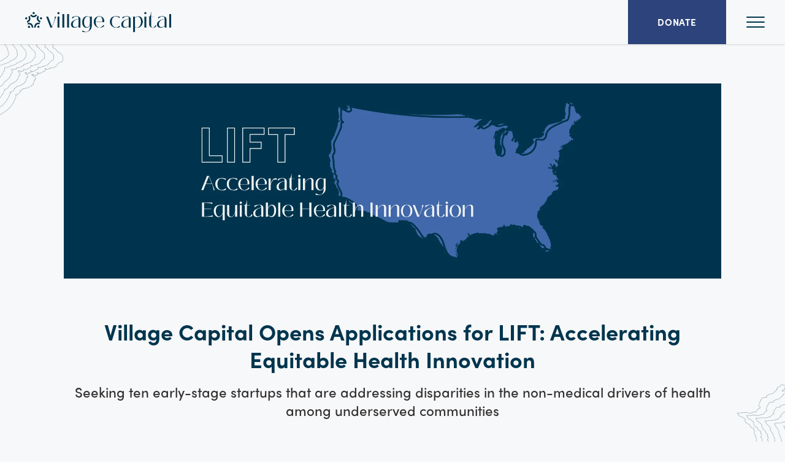

--- FILE ---
content_type: text/html; charset=UTF-8
request_url: https://newsandviews.vilcap.com/press-releases/village-capital-opens-applications-for-lift-accelerating-equitable-health-innovation
body_size: 11804
content:
<!doctype html><!--[if lt IE 7]> <html class="no-js lt-ie9 lt-ie8 lt-ie7" lang="en" > <![endif]--><!--[if IE 7]>    <html class="no-js lt-ie9 lt-ie8" lang="en" >        <![endif]--><!--[if IE 8]>    <html class="no-js lt-ie9" lang="en" >               <![endif]--><!--[if gt IE 8]><!--><html class="no-js" lang="en"><!--<![endif]--><head>
    <meta charset="utf-8">
    <meta http-equiv="X-UA-Compatible" content="IE=edge,chrome=1">
    <meta name="author" content="Village Capital">
    <meta name="description" content="Village Capital, in collaboration with the Deloitte Health Equity Institute (DHEI) and with support from Impact Ventures by Johnson &amp; Johnson Foundation, is launching a call for applications for the LIFT: Accelerating Equitable Health Innovation accelerator. ">
    <meta name="generator" content="HubSpot">
    <title>Village Capital Opens Applications for LIFT: Accelerating Equitable Health Innovation</title>
    <link rel="shortcut icon" href="https://newsandviews.vilcap.com/hubfs/favicon-32x32.png">
    
<meta name="viewport" content="width=device-width, initial-scale=1">

    <script src="/hs/hsstatic/jquery-libs/static-1.1/jquery/jquery-1.7.1.js"></script>
<script>hsjQuery = window['jQuery'];</script>
    <meta property="og:description" content="Village Capital, in collaboration with the Deloitte Health Equity Institute (DHEI) and with support from Impact Ventures by Johnson &amp; Johnson Foundation, is launching a call for applications for the LIFT: Accelerating Equitable Health Innovation accelerator. ">
    <meta property="og:title" content="Village Capital Opens Applications for LIFT: Accelerating Equitable Health Innovation">
    <meta name="twitter:description" content="Village Capital, in collaboration with the Deloitte Health Equity Institute (DHEI) and with support from Impact Ventures by Johnson &amp; Johnson Foundation, is launching a call for applications for the LIFT: Accelerating Equitable Health Innovation accelerator. ">
    <meta name="twitter:title" content="Village Capital Opens Applications for LIFT: Accelerating Equitable Health Innovation">

    

    
    <style>
a.cta_button{-moz-box-sizing:content-box !important;-webkit-box-sizing:content-box !important;box-sizing:content-box !important;vertical-align:middle}.hs-breadcrumb-menu{list-style-type:none;margin:0px 0px 0px 0px;padding:0px 0px 0px 0px}.hs-breadcrumb-menu-item{float:left;padding:10px 0px 10px 10px}.hs-breadcrumb-menu-divider:before{content:'›';padding-left:10px}.hs-featured-image-link{border:0}.hs-featured-image{float:right;margin:0 0 20px 20px;max-width:50%}@media (max-width: 568px){.hs-featured-image{float:none;margin:0;width:100%;max-width:100%}}.hs-screen-reader-text{clip:rect(1px, 1px, 1px, 1px);height:1px;overflow:hidden;position:absolute !important;width:1px}
</style>

<link rel="stylesheet" href="https://newsandviews.vilcap.com/hubfs/hub_generated/module_assets/1/18924885066/1740909314599/module_VilCap_2019_Site_Header.min.css">
<link rel="stylesheet" href="https://newsandviews.vilcap.com/hubfs/hub_generated/module_assets/1/19786114333/1742049480923/module_VilCap_2019_Post_Title_with_Subtitle.min.css">
<link rel="stylesheet" href="https://newsandviews.vilcap.com/hubfs/hub_generated/module_assets/1/48496972867/1742049484671/module_VilCap_2021_Post_Preview.min.css">
<link rel="stylesheet" href="https://newsandviews.vilcap.com/hubfs/hub_generated/module_assets/1/18925129621/1742049472487/module_VilCap_2019_Site_Footer.min.css">
    

    

<!-- Google Tag Manager -->
<script>(function(w,d,s,l,i){w[l]=w[l]||[];w[l].push({'gtm.start':
new Date().getTime(),event:'gtm.js'});var f=d.getElementsByTagName(s)[0],
j=d.createElement(s),dl=l!='dataLayer'?'&l='+l:'';j.async=true;j.src=
'https://www.googletagmanager.com/gtm.js?id='+i+dl;f.parentNode.insertBefore(j,f);
})(window,document,'script','dataLayer','GTM-KK4LHSV');</script>
<!-- End Google Tag Manager -->
<link rel="amphtml" href="https://newsandviews.vilcap.com/press-releases/village-capital-opens-applications-for-lift-accelerating-equitable-health-innovation?hs_amp=true">

<meta property="og:image" content="https://newsandviews.vilcap.com/hubfs/Meta%20Graphic%20LIFT%20Deloitte%202024.png">
<meta property="og:image:width" content="7375">
<meta property="og:image:height" content="3875">
<meta property="og:image:alt" content="LIFT: Accelerating Equitable Health Innovation">
<meta name="twitter:image" content="https://newsandviews.vilcap.com/hubfs/Meta%20Graphic%20LIFT%20Deloitte%202024.png">
<meta name="twitter:image:alt" content="LIFT: Accelerating Equitable Health Innovation">

<meta property="og:url" content="https://newsandviews.vilcap.com/press-releases/village-capital-opens-applications-for-lift-accelerating-equitable-health-innovation">
<meta name="twitter:card" content="summary_large_image">

<link rel="canonical" href="https://newsandviews.vilcap.com/press-releases/village-capital-opens-applications-for-lift-accelerating-equitable-health-innovation">

<meta property="og:type" content="article">
<link rel="alternate" type="application/rss+xml" href="https://newsandviews.vilcap.com/press-releases/rss.xml">
<meta name="twitter:domain" content="newsandviews.vilcap.com">
<script src="//platform.linkedin.com/in.js" type="text/javascript">
    lang: en_US
</script>

<meta http-equiv="content-language" content="en">
<link rel="stylesheet" href="//7052064.fs1.hubspotusercontent-na1.net/hubfs/7052064/hub_generated/template_assets/DEFAULT_ASSET/1766173834078/template_layout.min.css">


<link rel="stylesheet" href="https://newsandviews.vilcap.com/hubfs/hub_generated/template_assets/1/18828142235/1741931188157/template_VilCap_2019_style.min.css">




</head>
<body class="VilCap_2019   hs-content-id-159987325791 hs-blog-post hs-blog-id-12059434525" style="">
    <div class="header-container-wrapper">
    <div class="header-container container-fluid">

<div class="row-fluid-wrapper row-depth-1 row-number-1 ">
<div class="row-fluid ">
<div class="span12 widget-span widget-type-custom_widget " style="" data-widget-type="custom_widget" data-x="0" data-w="12">
<div id="hs_cos_wrapper_module_1571757913261137" class="hs_cos_wrapper hs_cos_wrapper_widget hs_cos_wrapper_type_module" style="" data-hs-cos-general-type="widget" data-hs-cos-type="module"><!-- SITE-HEADER -->
<header class="SiteHeader__SiteHeaderWrapper">
  <a href="https://vilcap.com/news-and-views" class="SiteHeader__SiteHeaderLogo">
  <img src="https://newsandviews.vilcap.com/hubfs/VilCap_2019/LogoHorizontal-color_2022.png" alt="Village Capital">
  </a>
  <div class="SiteNavWrapper">
    <div class="SiteNavControlWrapper">
      <button class="SiteNavOpen" id="open-nav">
      <img src="https://vilcap.com/images/hamburger.svg" alt="Open menu" aria-hidden="true">
      <span class="visually-hidden">Open Main Menu</span>
      </button>
    </div>
    <div class="SiteNavMenu" id="site-nav-menu">
      <div class="SiteNavHeader">
        <div class="SiteNavLogo">
          <a class="Link" href="https://vilcap.com/">
            <svg width="var(--header-logo-width)" height="100%" viewbox="0 0 1984.3 340.2" class="Logo">
              <title>Village Capital</title>
              <path d="m461.8 100.1-53 137.9H388l-53-137.9h24l50.1 129.1 24.8-65.1c4.1-11.1 7.1-21.5 8.8-31.1 1.8-9.6 2.5-20.6 2.4-32.8l16.7-.1zM481.3 66.4c-2.6-2.6-3.9-5.8-3.9-9.4 0-3.7 1.3-6.8 3.9-9.4 2.6-2.6 5.8-3.9 9.4-3.9 3.7 0 6.8 1.3 9.4 3.9 2.6 2.6 3.9 5.8 3.9 9.4 0 3.7-1.3 6.8-3.9 9.4-2.6 2.6-5.8 3.9-9.4 3.9-3.6.1-6.8-1.2-9.4-3.9zM478.8 100.1h23.9V238h-23.9zM563 238h-23.9V70.5H563V238zM624.6 238h-23.9V70.5h23.9V238zM661.1 230c-8.1-7.7-12.2-17.9-12.2-30.4 0-18.9 8.7-34 26.1-45.1 17.4-11.1 40.5-20 69.3-26.7 0-9.5-2.3-16.8-6.9-21.7-4.6-4.9-10.9-7.4-18.8-7.4-8.6 0-17.6 2.6-27 7.8-9.4 5.2-17.8 12-25.3 20.6l-4.8-18.4c8.6-4 17.8-7.1 27.7-9.4 9.9-2.3 19.4-3.5 28.6-3.5 15.1 0 27.3 3.4 36.5 10.1 9.2 6.8 13.8 17.5 13.8 32.3V238h-23.9v-21.2c-7 7.6-15 13.7-23.9 18.1-8.9 4.5-17.7 6.7-26.5 6.7-13.6 0-24.6-3.9-32.7-11.6zm63.8-1.9c7.5-3.9 14-8.8 19.5-14.7v-82.3c-25.6 5.6-44 13.8-55 24.6-11.1 10.8-16.6 24.3-16.6 40.3 0 12.2 2.9 21.6 8.6 28.2 5.7 6.5 13 9.8 22 9.8 6.7-.1 13.9-2 21.5-5.9zM791.1 292.1l3.6-16.7c17.3 11.1 32.5 16.7 45.6 16.7 15.1 0 26.8-6.1 35.1-18.2 8.3-12.2 12.4-28.2 12.4-48.1v-16.2h-.7c-4 10.2-9.9 18.1-17.8 23.9-7.9 5.7-16.4 8.6-25.7 8.6-9.1 0-17.6-2.5-25.5-7.6-8-5.1-14.4-13-19.3-23.9s-7.4-24.3-7.4-40.6c0-14.2 2.6-26.8 7.8-38.1 5.2-11.2 12.2-20 21.1-26.2 8.9-6.3 18.8-9.4 29.6-9.4 12.7 0 25.4 4.5 37.9 13.4v-9.5h23.9v112.4c0 16.9-3.6 31.6-10.9 44.4-7.2 12.7-17.4 22.5-30.4 29.4s-28.1 10.3-45.1 10.3c-10.9-.3-22.3-1.7-34.2-4.6zm75.5-62.1c5.3-3.3 9.9-8.1 13.6-14.4 3.7-6.4 6.2-13.9 7.5-22.7v-79.2c-11.1-8.1-21.4-12.2-30.8-12.2-8.9 0-16.6 3.2-23 9.5-6.4 6.4-11.4 14.7-14.8 25-3.4 10.3-5.1 21.5-5.1 33.4 0 13.2 1.6 24.8 4.8 34.7s7.5 17.5 13.1 22.8 11.7 7.9 18.4 7.9c5.6.1 11-1.6 16.3-4.8zM974.1 231.9c-11.3-6.3-20.3-15.1-27-26.6-6.7-11.5-10-24.6-10-39.4 0-14.6 3.4-27.2 10.1-37.8 6.8-10.6 15.6-18.6 26.4-24s22.2-8.1 34.1-8.1c10.7 0 20.6 2.2 29.7 6.6 9.1 4.4 16.5 10.9 22.1 19.5 5.6 8.6 8.3 19.1 8.3 31.5 0 5.1-.7 10.7-2.2 16.7H961c.3 13.7 2.6 25.6 6.8 35.9 4.2 10.3 9.9 18.2 17.1 23.7 7.2 5.6 15.2 8.4 24.1 8.4 8.4 0 17.3-2.9 26.5-8.6s18.3-14.3 27.2-25.8l5 16.7c-8.9 7-18.2 12.2-27.8 15.6s-19.2 5.1-28.7 5.1c-13.5 0-25.8-3.1-37.1-9.4zm70.9-65c1-5.2 1.4-10.3 1.4-15 0-11.3-1.8-20.9-5.2-28.8s-8.2-13.8-14.1-17.8-12.2-6-19.1-6c-7.8 0-15.3 2.6-22.4 7.9s-13 13-17.7 23.1-6.9 22.4-6.9 36.5h84zM1183 232.4c-12.8-6.1-23-15-30.5-26.5-7.6-11.5-11.3-25.2-11.3-40.9 0-21.1 6.6-38 19.7-50.5s32.7-18.7 58.8-18.7c15.4 0 30.8 2.4 46.1 7.2l-3.1 16.7c-7.6-6.4-15.7-11.2-24.1-14.6-8.4-3.3-16.3-5-23.6-5-10.2 0-19.1 2.7-26.6 8.1-7.6 5.4-13.3 13.1-17.3 23s-6 21.5-6 34.7c0 14.2 2.2 26.6 6.6 37.2 4.4 10.7 10.6 18.9 18.6 24.7s17.3 8.7 27.8 8.7c14 0 29.2-7 45.6-21l3.6 16.7c-13 6.2-27 9.3-41.8 9.3-15.5.1-29.7-3-42.5-9.1zM1296.7 230c-8.1-7.7-12.2-17.9-12.2-30.4 0-18.9 8.7-34 26.1-45.1 17.4-11.1 40.5-20 69.3-26.7 0-9.5-2.3-16.8-6.9-21.7-4.6-4.9-10.9-7.4-18.8-7.4-8.6 0-17.6 2.6-27 7.8-9.4 5.2-17.8 12-25.3 20.6l-4.8-18.4c8.6-4 17.8-7.1 27.7-9.4 9.9-2.3 19.4-3.5 28.6-3.5 15.1 0 27.3 3.4 36.5 10.1 9.2 6.8 13.8 17.5 13.8 32.3V238H1380v-21.2c-7 7.6-15 13.7-23.9 18.1-8.9 4.5-17.7 6.7-26.5 6.7-13.8 0-24.8-3.9-32.9-11.6zm63.9-1.9c7.6-3.9 14-8.8 19.4-14.7v-82.3c-25.6 5.6-43.9 13.8-55 24.6-11.1 10.8-16.6 24.3-16.6 40.3 0 12.2 2.9 21.6 8.6 28.2s13 9.8 21.9 9.8c6.9-.1 14.1-2 21.7-5.9zM1433.4 296.5V100.1h23.9V118c5.7-7 12.4-12.3 20.2-16 7.7-3.7 15.6-5.5 23.5-5.5 9.7 0 18.7 2.5 27 7.6s14.9 12.8 20 23.1 7.6 22.8 7.6 37.5c0 14.8-3 28-9.1 39.7-6.1 11.7-14.2 20.8-24.3 27.3-10.2 6.5-21.2 9.8-33.2 9.8-11 0-21.6-3-31.7-9.1v64h-23.9zm76.4-68.7c7.5-6.3 13.2-14.8 17.3-25.6s6.1-22.8 6.1-36c0-13-1.8-24.3-5.4-33.9s-8.4-16.9-14.6-22c-6.1-5.1-12.9-7.6-20.4-7.6-6.2 0-12.4 1.7-18.7 5-6.3 3.3-11.9 8-16.8 14.1v107.4c9.2 5.4 18.2 8.1 27 8.1 9.5 0 18-3.2 25.5-9.5zM1579.8 66.4c-2.6-2.6-3.9-5.8-3.9-9.4 0-3.7 1.3-6.8 3.9-9.4 2.6-2.6 5.8-3.9 9.4-3.9s6.8 1.3 9.4 3.9c2.6 2.6 3.9 5.8 3.9 9.4 0 3.7-1.3 6.8-3.9 9.4-2.6 2.6-5.8 3.9-9.4 3.9-3.6.1-6.7-1.2-9.4-3.9zM1577.3 100.1h23.9V238h-23.9zM1662.4 237.1c-7.2-3.6-13.1-8.8-17.5-15.6-4.5-6.8-6.7-14.9-6.7-24.1v-94h-14.3v-3.3h17.7c5.7-6.4 10-14.1 12.9-23.3 2.9-9.1 4.3-22.2 4.3-33.2h3.1l.2 56.4h36.5v3.3H1662v109.8c0 8.4 1.9 15 5.7 19.6s8.6 6.9 14.3 6.9c6.7 0 13.5-3.2 20.4-9.5 6.9-6.4 12.8-15.1 17.5-26.2l6.7 14.5c-4.3 8-10.1 14-17.5 18s-15.3 6.1-23.7 6.1c-8.1 0-15.8-1.8-23-5.4zM1748.9 230c-8.1-7.7-12.2-17.9-12.2-30.4 0-18.9 8.7-34 26.1-45.1 17.4-11.1 40.5-20 69.3-26.7 0-9.5-2.3-16.8-6.9-21.7-4.6-4.9-10.9-7.4-18.8-7.4-8.6 0-17.6 2.6-27 7.8-9.4 5.2-17.8 12-25.3 20.6l-4.8-18.4c8.6-4 17.8-7.1 27.7-9.4 9.9-2.3 19.4-3.5 28.6-3.5 15.1 0 27.3 3.4 36.5 10.1 9.2 6.8 13.8 17.5 13.8 32.3V238H1832v-21.2c-7 7.6-15 13.7-23.9 18.1-8.9 4.5-17.7 6.7-26.5 6.7-13.6 0-24.6-3.9-32.7-11.6zm63.8-1.9c7.6-3.9 14-8.8 19.4-14.7v-82.3c-25.6 5.6-43.9 13.8-55 24.6-11.1 10.8-16.6 24.3-16.6 40.3 0 12.2 2.9 21.6 8.6 28.2s13 9.8 21.9 9.8c7-.1 14.2-2 21.7-5.9zM1914 238h-23.9V70.5h23.9V238zM190.4 56.9c0 7.4-5.9 13.4-13.3 13.4s-13.4-5.9-13.4-13.3 5.9-13.4 13.3-13.4 13.4 6 13.4 13.3M176.5 109.4c-14.5 0-28.2-6.1-44.4-23.5l15.7-11.3c20.4 19 30.5 22.6 58.5-.1l15.5 11.2c-16.9 16.1-30.8 23.7-45.3 23.7zM248.5 221.6c-4.3-6-12.7-7.4-18.6-3-6 4.3-7.4 12.7-3 18.7 4.3 6 12.7 7.3 18.6 3 5.9-4.3 7.3-12.7 3-18.7M202.4 237.9h-19.1c2.7-44.4 27.5-67.6 72.9-58.9l-6 18.4c-29.6-4.1-42.5 3.9-47.8 40.5zM274.7 135.5c-7 2.3-14.6-1.5-16.9-8.5-2.3-7 1.5-14.6 8.5-16.9 7-2.3 14.5 1.5 16.9 8.5 2.3 7-1.5 14.6-8.5 16.9M257.3 175.3c-44.4-22.6-48.3-48-29.4-85.1l15.6 11.4c-12.8 26.2-9.3 39.1 19.8 55.3l-6 18.4zM107.6 223c4.3-6 12.7-7.4 18.7-3 6 4.3 7.3 12.7 3 18.7s-12.7 7.3-18.6 3c-6.1-4.3-7.5-12.7-3.1-18.7M152.8 237.9c-3.1-32.5-18.4-40.2-48.4-39.3l-5.9-18c46.2-6 68.2 12.5 74.2 57.3h-19.9zM79.4 135.5c7 2.3 14.6-1.5 16.9-8.5 2.3-7-1.5-14.6-8.5-16.9-7-2.3-14.6 1.5-16.9 8.5-2.3 7 1.5 14.6 8.5 16.9M96.8 175.5l-6-18.5c22.9-9.2 34.3-22.4 19.8-55.2l15.6-11.4c20 41.4 9.4 70.6-29.4 85.1z"></path>
            </svg>
          </a>
        </div>
        <div class="SiteNavControlWrapper">
          <div class="SiteNavCloseWrapper">
            <button class="SiteNavClose" id="close-nav">
            <img src="https://vilcap.com/images/close.svg" alt="Close menu" aria-hidden="true">
            <span class="visually-hidden">Close Main Menu</span>
            </button>
          </div>
        </div>
      </div>
      <ul>
        <li><a class="Link" color="var(--tofu)" href="https://vilcap.com/">Home</a></li>
        <li>
          <a class="Link" color="var(--tofu)" href="https://vilcap.com/about-us">About Us</a>
          <ul>
            <li><a class="Link" color="var(--tofu)" href="https://vilcap.com/about-us/story">The Village Capital Story</a></li>
            <li><a class="Link" color="var(--tofu)" href="https://vilcap.com/about-us/our-team">Our Team</a></li>
            <li><a class="Link" color="var(--tofu)" href="https://vilcap.com/careers">Careers</a></li>
          </ul>
        </li>
        <li><a class="Link" color="var(--tofu)" href="https://vilcap.com/programs">Programs for Entrepreneurs</a></li>
        <li><a class="Link" color="var(--tofu)" href="https://vilcap.com/eso-programs">Programs for Entrepreneur Support Organizations (ESOs)</a></li>
        <li>
          <a class="Link" color="var(--tofu)" href="https://vilcap.com/news-and-publications">News &amp; Publications</a>
          <ul>
            <li><a class="Link" color="var(--tofu)" href="https://newsandviews.vilcap.com/posts">Blogs</a></li>
            <li><a class="Link" color="var(--tofu)" href="https://newsandviews.vilcap.com/press-releases">Press Releases</a></li>
            <li><a class="Link" color="var(--tofu)" href="https://newsandviews.vilcap.com/reports">Reports</a></li>
          </ul>
        </li>
        <li>
          <a class="Link" color="var(--tofu)" href="https://vilcap.com/entrepreneurs">How We Support Entrepreneurs</a>
          <ul>
            <li><a class="Link" color="var(--tofu)" href="https://vilcap.com/our-tools">Our Tools for Startups and ESO's</a></li>
            <li><a class="Link" color="var(--tofu)" href="https://vilcap.com/entrepreneurs/peer-selected-investment">Peer-Selected Investment</a></li>
            <li><a class="Link" color="var(--tofu)" href="https://vilcap.com/impactinvesting">Impact Investing</a></li>
          </ul>
        </li>
        <li><a class="Link" color="var(--tofu)" href="https://vilcap.com/our-alumni">Our Alumni</a></li>
        <li><a class="Link" color="var(--tofu)" href="https://vilcap.com/mentors">Become a Mentor</a></li>
        <li>
          <a class="Link" color="var(--tofu)" href="https://vilcap.com/get-involved">Get Involved</a>
          <ul>
            <li><a class="Link" color="var(--tofu)" href="https://vilcap.com/partner-with-us">Partner With Us</a></li>
          </ul>
        </li>
        <li><a class="Link" color="var(--tofu)" href="https://vilcap.com/results">Results &amp; Impact</a></li>
      </ul>
    </div>
  </div>
  <a href="https://donorbox.org/donate-to-vilcap" class="TheHeaderSpecialButton">
    <span>Donate</span>
  </a>
</header></div>

</div><!--end widget-span -->
</div><!--end row-->
</div><!--end row-wrapper -->

    </div><!--end header -->
</div><!--end header wrapper -->

<div class="body-container-wrapper">
    <div class="body-container container-fluid">

<div class="row-fluid-wrapper row-depth-1 row-number-1 ">
<div class="row-fluid ">
<div class="span12 widget-span widget-type-cell HeaderPost__HeaderPostWrapper Centered" style="" data-widget-type="cell" data-x="0" data-w="12">

<div class="row-fluid-wrapper row-depth-1 row-number-2 ">
<div class="row-fluid ">
<div class="span12 widget-span widget-type-custom_widget HeaderPostImage" style="" data-widget-type="custom_widget" data-x="0" data-w="12">
<div id="hs_cos_wrapper_module_1571949506833124" class="hs_cos_wrapper hs_cos_wrapper_widget hs_cos_wrapper_type_module widget-type-linked_image" style="" data-hs-cos-general-type="widget" data-hs-cos-type="module">
    






  



<span id="hs_cos_wrapper_module_1571949506833124_" class="hs_cos_wrapper hs_cos_wrapper_widget hs_cos_wrapper_type_linked_image" style="" data-hs-cos-general-type="widget" data-hs-cos-type="linked_image"><img src="https://newsandviews.vilcap.com/hs-fs/hubfs/Banner%20LIFT%20Deloitte%202024.png?width=2000&amp;height=594&amp;name=Banner%20LIFT%20Deloitte%202024.png" class="hs-image-widget " width="2000" height="594" style="max-width: 100%; height: auto;" alt="Banner LIFT Deloitte 2024" title="Banner LIFT Deloitte 2024" srcset="https://newsandviews.vilcap.com/hs-fs/hubfs/Banner%20LIFT%20Deloitte%202024.png?width=1000&amp;height=297&amp;name=Banner%20LIFT%20Deloitte%202024.png 1000w, https://newsandviews.vilcap.com/hs-fs/hubfs/Banner%20LIFT%20Deloitte%202024.png?width=2000&amp;height=594&amp;name=Banner%20LIFT%20Deloitte%202024.png 2000w, https://newsandviews.vilcap.com/hs-fs/hubfs/Banner%20LIFT%20Deloitte%202024.png?width=3000&amp;height=891&amp;name=Banner%20LIFT%20Deloitte%202024.png 3000w, https://newsandviews.vilcap.com/hs-fs/hubfs/Banner%20LIFT%20Deloitte%202024.png?width=4000&amp;height=1188&amp;name=Banner%20LIFT%20Deloitte%202024.png 4000w, https://newsandviews.vilcap.com/hs-fs/hubfs/Banner%20LIFT%20Deloitte%202024.png?width=5000&amp;height=1485&amp;name=Banner%20LIFT%20Deloitte%202024.png 5000w, https://newsandviews.vilcap.com/hs-fs/hubfs/Banner%20LIFT%20Deloitte%202024.png?width=6000&amp;height=1782&amp;name=Banner%20LIFT%20Deloitte%202024.png 6000w" sizes="(max-width: 2000px) 100vw, 2000px"></span></div>

</div><!--end widget-span -->
</div><!--end row-->
</div><!--end row-wrapper -->

<div class="row-fluid-wrapper row-depth-1 row-number-3 ">
<div class="row-fluid ">
<div class="span12 widget-span widget-type-custom_widget " style="" data-widget-type="custom_widget" data-x="0" data-w="12">
<div id="hs_cos_wrapper_module_1572537549683756" class="hs_cos_wrapper hs_cos_wrapper_widget hs_cos_wrapper_type_module" style="" data-hs-cos-general-type="widget" data-hs-cos-type="module"><h1 class="HeaderPostTitle Typography__Heading"><span id="hs_cos_wrapper_name" class="hs_cos_wrapper hs_cos_wrapper_meta_field hs_cos_wrapper_type_text" style="" data-hs-cos-general-type="meta_field" data-hs-cos-type="text">Village Capital Opens Applications for LIFT: Accelerating Equitable Health Innovation</span></h1>
<div class="HeaderPostSubtitle Typography__Blurb Active">
  Seeking ten early-stage startups that are addressing disparities in the non-medical drivers of health among underserved communities 
</div></div>

</div><!--end widget-span -->
</div><!--end row-->
</div><!--end row-wrapper -->

<div class="row-fluid-wrapper row-depth-1 row-number-4 ">
<div class="row-fluid ">
<div class="span12 widget-span widget-type-custom_widget " style="" data-widget-type="custom_widget" data-x="0" data-w="12">
<div id="hs_cos_wrapper_module_1571949033080111" class="hs_cos_wrapper hs_cos_wrapper_widget hs_cos_wrapper_type_module" style="" data-hs-cos-general-type="widget" data-hs-cos-type="module"><div class="SocialSharing">
   <ul>
     <li><span>Share</span></li>
     <li><a href="https://twitter.com/intent/tweet?url=https://newsandviews.vilcap.com/press-releases/village-capital-opens-applications-for-lift-accelerating-equitable-health-innovation&amp;text=Village%20Capital%20Opens%20Applications%20for%20LIFT:%20Accelerating%20Equitable%20Health%20Innovation">Twitter</a></li>
     <li><a href="http://www.facebook.com/share.php?u=https://newsandviews.vilcap.com/press-releases/village-capital-opens-applications-for-lift-accelerating-equitable-health-innovation">Facebook</a></li>
     <li><a href="http://www.linkedin.com/shareArticle?mini=true&amp;url=https://newsandviews.vilcap.com/press-releases/village-capital-opens-applications-for-lift-accelerating-equitable-health-innovation">LinkedIn</a></li>
   </ul>
</div></div>

</div><!--end widget-span -->
</div><!--end row-->
</div><!--end row-wrapper -->

<div class="row-fluid-wrapper row-depth-1 row-number-5 ">
<div class="row-fluid ">
<div class="span12 widget-span widget-type-custom_widget " style="display: none;" data-widget-type="custom_widget" data-x="0" data-w="12">
<div id="hs_cos_wrapper_module_1625598382761239" class="hs_cos_wrapper hs_cos_wrapper_widget hs_cos_wrapper_type_module" style="" data-hs-cos-general-type="widget" data-hs-cos-type="module"><div class="BlogPreview Typography__Blurb">
  <div id="hs_cos_wrapper_module_1625598382761239_" class="hs_cos_wrapper hs_cos_wrapper_widget hs_cos_wrapper_type_inline_rich_text" style="" data-hs-cos-general-type="widget" data-hs-cos-type="inline_rich_text" data-hs-cos-field="preview">Village Capital, in collaboration with the Deloitte Health Equity Institute (DHEI) and with support from Impact Ventures by Johnson &amp; Johnson Foundation, is launching a call for applications for the LIFT: Accelerating Equitable Health Innovation accelerator.&nbsp;</div>
</div></div>

</div><!--end widget-span -->
</div><!--end row-->
</div><!--end row-wrapper -->

</div><!--end widget-span -->
</div><!--end row-->
</div><!--end row-wrapper -->

<div class="row-fluid-wrapper row-depth-1 row-number-6 ">
<div class="row-fluid ">
<div class="span12 widget-span widget-type-custom_widget " style="" data-widget-type="custom_widget" data-x="0" data-w="12">
<div id="hs_cos_wrapper_module_1571771322803221" class="hs_cos_wrapper hs_cos_wrapper_widget hs_cos_wrapper_type_module widget-type-blog_content" style="" data-hs-cos-general-type="widget" data-hs-cos-type="module">
    <div class="TextFullWidth__TextFullWidthWrapper">
<div class="TextFullWidth__TextFullWidthContent">
<span id="hs_cos_wrapper_post_body" class="hs_cos_wrapper hs_cos_wrapper_meta_field hs_cos_wrapper_type_rich_text" style="" data-hs-cos-general-type="meta_field" data-hs-cos-type="rich_text"><p><span style="font-size: 20px; color: #444444;"><strong>Washington, DC (April 5, 2024) – </strong><a href="https://vilcap.com/" style="color: #444444;">Village Capital</a>, in collaboration with the <a href="https://www2.deloitte.com/us/en/pages/life-sciences-and-health-care/articles/health-equity-institute.html" style="color: #444444;">Deloitte* Health Equity Institute</a> (DHEI) and with support from <a href="https://impactventures.jnj.com/" style="color: #444444;">Impact Ventures by Johnson &amp; Johnson Foundation</a>, is launching a call for applications for the <strong>“</strong><strong>LIFT: Accelerating Equitable Health Innovation” </strong>accelerator. The program is part of a broader Village Capital US Health Equity initiative focused on improving health equity and creating healthier communities in the US by supporting entrepreneurs building non-medical solutions that increase access to food, transportation, housing, education, social connection, and safety. The Deloitte Health Equity Institute is a founding supporter of the US Health Equity Initiative and this year’s <strong>“</strong><strong>LIFT: Accelerating Equitable Health Innovation”</strong> program.&nbsp;</span></p>
<p style="font-size: 20px;"><span style="color: #444444; font-size: 20px;"><!--more--></span></p>
<p><span style="font-size: 20px; color: #444444;">Across various health indicators, healthcare factors, and social determinants of health, historically marginalized communities including, but not limited to, Black, Hispanic, APPI (Asian, Pacific Islander), and AIAN (American Indian, Alaska Native) individuals, low-income, LGBTQIA+,&nbsp; disabled, or rural communities in the US generally experience <a href="https://www.kff.org/racial-equity-and-health-policy/report/key-data-on-health-and-health-care-by-race-and-ethnicity/" style="color: #444444;">worse outcomes</a> compared to White individuals. This highlights disparities in health equity. Closing these gaps will be important to help ensure that everyone has an equitable opportunity to achieve their full health potential.</span></p>
<p><span style="font-size: 20px; color: #444444;">Early-stage health innovation provides a unique solution poised for scaling reach to vulnerable populations and for addressing the social, environmental, and education-based drivers of health. Village Capital will lead the delivery of a robust investment-readiness accelerator program for health equity startups and empower them with the capacity, skills, capital, and networks to further develop the impact of their solutions.</span></p>
<p><span style="font-size: 20px; color: #444444;">This hybrid program will support ten startups. Village Capital is seeking startups across the US focused on addressing critical non-medical drivers of health and with the mission to improve health outcomes for historically marginalized communities including, but not limited to, Black, Hispanic, APPI (Asian, Pacific Islander), and AIAN (American Indian, Alaska Native) individuals, low-income, LGBTQ+, disabled, or rural communities.</span></p>
<p><span style="font-size: 20px; color: #444444;">Solutions built by founders who have lived experience with the challenges they are solving or who come from the communities they are serving will be prioritized.&nbsp;</span></p>
<p><span style="font-size: 20px; color: #444444;">Applications close on May 6. Full details and eligibility criteria can be found <a href="https://vilcap.com/programs/lift-accelerating-equitable-health-innovation-2024" style="color: #444444;">here</a>. Preference will be given to solutions that serve historically marginalized populations.</span></p>
<p><span style="font-size: 20px; color: #444444;">From June to September 2024, the selected startups are expected to work closely with industry experts, investors, and ecosystem partners and will participate in a one-week intensive workshop, followed by monthly check-ins, and one in-person Summit. A founder/C-suite member of each selected startup will travel with all expenses included to the Summit.</span></p>
<p><span style="font-size: 20px; color: #444444;">All the startups that complete the program will be eligible to receive USD 10K each in non-</span></p>
<p><span style="font-size: 20px; color: #444444;">dilutive grant funding to support their operations. All startups that apply to the program will be invited to join <a href="https://abaca.app/en/?__hstc=125284117.b7314a635a74d1655e9d4b8754738742.1633982162527.1634915467393.1634933423381.16&amp;__hssc=125284117.19.1634933423381&amp;__hsfp=2244120249" style="color: #444444;">Abaca</a>, Village Capital’s free web app. Abaca includes <a href="https://abaca.app/capital-explorer" style="color: #444444;">Capital Explorer</a>, which equips entrepreneurs to make strategic fundraising decisions that align with their mission and vision and identify relevant resources and capital providers. Abaca also helps entrepreneurs on a venture path to assess their investment readiness using a consistent set of Venture Investment Levels (1-9) and then plan and track progress toward their next level with the Milestone Planner.</span></p>
<p><span style="font-size: 20px; color: #444444;">For more information, reach out to Yireth Villaverde at Village Capital (<a href="mailto:yireth.villaverde@vilcap.com" style="color: #444444;">yireth.villaverde@vilcap.com</a>).</span></p>
<p><span style="font-size: 20px; color: #444444;">If you are interested in supporting the US Health Equity Initiative, reach out to Kelly Bryan at kelly.bryan@vilcap.com&nbsp;</span></p>
<p><span style="font-size: 20px; color: #444444;"><strong>About Village Capital&nbsp;</strong></span></p>
<p><span style="font-size: 20px; color: #444444;"><em>Village Capital is reinventing the system to back the entrepreneurs of the future. Known for its groundbreaking approaches to supporting founders who are building solutions to emergent social, economic, and environmental challenges, VilCap unlocks critical social and financial capital for early-stage companies to maximize business and impact growth.</em></span></p>
<p><span style="font-size: 20px; color: #444444;"><em>Village Capital has operated in the US since 2009 by running close to 50 accelerator programs. VilCap has supported more than 570 startups from over 43 states and 23 entrepreneur support organizations (ESO) working in sectors such as financial health, health equity, justice tech, and sustainability. Learn more at </em><a href="http://www.vilcap.com/" style="color: #444444;"><em>www.vilcap.com</em></a><em> and follow @villagecapital.</em><em>&nbsp;</em></span></p>
<p><span style="font-size: 20px; color: #444444;"><strong>About the Deloitte Health Equity Institute</strong></span></p>
<p><span style="font-size: 20px; color: #444444;"><em>Recognizing the imperative for immediate and sustained effort and grounded in Deloitte’s acknowledgment of racism as a public health crisis, Deloitte established the Deloitte Health Equity Institute (DHEI) in spring 2021. DHEI is dedicated to creating public good through community collaboration and investment, data and analytics, and knowledge development. DHEI builds on Deloitte’s commitment to advance health equity, informed by work with clients, a decade of impact made by the Deloitte Center for Health Solutions, and our perspective on how life sciences and health care organizations can activate health equity. The DHEI reinforces Deloitte’s purpose of making a positive, enduring impact that matters. By collaborating with local and national organizations, DHEI is a catalyst, helping advance health equity at scale. Our initiatives aim to help everyone achieve their full potential in all aspects of health and well-being, building a more equitable society for all.</em></span></p>
<p><span style="font-size: 20px; color: #444444;"><em><span style="background-color: #f8f8f8;">*Please see </span></em><a href="http://www.deloitte.com/about" style="background-color: #f8f8f8; color: #444444;"><em>www.deloitte.com/about</em></a><em><span style="background-color: #f8f8f8;"> for a detailed description of their legal structure.</span></em></span></p></span>
</div>
</div>
</div>

</div><!--end widget-span -->
</div><!--end row-->
</div><!--end row-wrapper -->

    </div><!--end body -->
</div><!--end body wrapper -->

<div class="footer-container-wrapper">
    <div class="footer-container container-fluid">

<div class="row-fluid-wrapper row-depth-1 row-number-1 ">
<div class="row-fluid ">
<div class="span12 widget-span widget-type-custom_widget " style="" data-widget-type="custom_widget" data-x="0" data-w="12">
<div id="hs_cos_wrapper_module_1571758149520166" class="hs_cos_wrapper hs_cos_wrapper_widget hs_cos_wrapper_type_module" style="" data-hs-cos-general-type="widget" data-hs-cos-type="module"><footer class="TheFooter__TheFooterWrapper" data-section-theme="dark">
  <a href="/" class="TheFooter__TheFooterLogo">
    <svg width="4rem" height="100%" viewbox="0 0 214 202" class="Logo-styles">
      <title>Village Capital</title>
      <g>
        <path d="M120.4 13.9C120.4 21.3 114.5 27.3 107.1 27.3C99.7 27.3 93.7 21.4 93.7 14C93.7 6.60001 99.6 0.600006 107 0.600006C114.4 0.600006 120.4 6.60001 120.4 13.9Z"></path>
        <path d="M106.5 66.4C92 66.4 78.3 60.3 62.1 42.9L77.8 31.6C98.2 50.6 108.3 54.2 136.3 31.5L151.8 42.7C134.9 58.8 121 66.4 106.5 66.4Z"></path>
        <path d="M178.5 178.6C174.2 172.6 165.8 171.2 159.9 175.6C153.9 179.9 152.5 188.3 156.9 194.3C161.2 200.3 169.6 201.6 175.5 197.3C181.4 193 182.8 184.6 178.5 178.6Z"></path>
        <path d="M132.4 194.9H113.3C116 150.5 140.8 127.3 186.2 136L180.2 154.4C150.6 150.3 137.7 158.3 132.4 194.9Z"></path>
        <path d="M204.7 92.5C197.7 94.8 190.1 91 187.8 84C185.5 77 189.3 69.4 196.3 67.1C203.3 64.8 210.8 68.6 213.2 75.6C215.5 82.6 211.7 90.2 204.7 92.5Z"></path>
        <path d="M187.3 132.3C142.9 109.7 139 84.3 157.9 47.2L173.5 58.6C160.7 84.8 164.2 97.7 193.3 113.9L187.3 132.3Z"></path>
        <path d="M37.6 180C41.9 174 50.3 172.6 56.3 177C62.3 181.3 63.6 189.7 59.3 195.7C55 201.7 46.6 203 40.7 198.7C34.6 194.4 33.2 186 37.6 180Z"></path>
        <path d="M82.8 194.9C79.7 162.4 64.4 154.7 34.4 155.6L28.5 137.6C74.7 131.6 96.7 150.1 102.7 194.9H82.8Z"></path>
        <path d="M9.39998 92.5C16.4 94.8 24 91 26.3 84C28.6 77 24.8 69.4 17.8 67.1C10.8 64.8 3.19998 68.6 0.899977 75.6C-1.40002 82.6 2.39998 90.2 9.39998 92.5Z"></path>
        <path d="M26.8 132.5L20.8 114C43.7 104.8 55.1 91.6 40.6 58.8L56.2 47.4C76.2 88.8 65.6 118 26.8 132.5Z"></path>
      </g>
    </svg>
  </a>
  <nav aria-label="Footer Navigation" class="TheFooter__TheFooterNav">
    <ul>
      <li class="Typography__Action"><a href="https://vilcap.com/" color="var(--tofu)">Home</a></li>
      <li class="Typography__Action"><a href="https://vilcap.com/about-us" color="var(--tofu)">About Us</a></li>
      <li class="Typography__Action"><a href="https://vilcap.com/programs" color="var(--tofu)">Our Programs</a></li>
      <li class="Typography__Action"><a href="https://vilcap.com/partner-with-us" color="var(--tofu)">Partner With Us</a></li>
      <li class="Typography__Action"><a href="https://vilcap.com/news-and-publications" color="var(--tofu)">News &amp; Publications</a></li>
      <li class="Typography__Action"><a href="https://vilcap.com/results" color="var(--tofu)">Results</a></li>
      <li class="Typography__Action"><a href="https://vilcap.com/our-alumni" color="var(--tofu)">Our Alumni</a></li>
      <li class="Typography__Action"><a href="https://vilcap.com/mentors" color="var(--tofu)">Become a Mentor</a></li>
      <li class="Typography__Action"><a href="https://vilcap.com/impactinvesting" color="var(--tofu)">Impact Investing</a></li>
      <li class="Typography__Action"><a href="https://vilcap.com/smarter-systems" color="var(--tofu)">Smarter Systems</a></li>
      <li class="Typography__Action"><a href="https://vilcap.com/entrepreneurs" color="var(--tofu)">I'm An Entrepreneur</a></li>
      <li class="Typography__Action"><a href="https://vilcap.com/investors" color="var(--tofu)">I'm An Investor</a></li>
    </ul>
  </nav>
  
  <div class="TheFooter__MailingListWrapper">
    <h4 id="subscribe-heading" class="Typography__Subheading">Subscribe to our newsletter</h4>
    <form id="mailing-list-form" novalidate>
      <input type="email" id="email-input" name="email" placeholder="Your email address">
      <button type="submit" class="Button Button__Primary"><span class="Typography__Action">Subscribe</span></button>
    </form>
    <p id="submission-message" class="Typography__Tiny"></p>
    <p id="privacy-info" class="Typography__Tiny">
      Village Capital needs the contact information you provide to us to
      contact you about our products and services. You may unsubscribe from
      these communications at any time. For information on how to unsubscribe,
      as well as our privacy practices and commitment to protecting your
      privacy, please review our <a href="https://vilcap.com/privacy-policy">Privacy Policy</a>.
    </p>
  </div>

  <div class="TheFooter__TheFooterLinks">
    <ul class="TheFooter__TheFooterTermsAndPrivacy">
      <li class="Typography__Action"><a href="https://vilcap.com/terms-of-service">Terms of Service</a></li>
      <li class="Typography__Action"><a href="https://vilcap.com/privacy-policy">Privacy</a></li>
      <li>
        <p>© 2024 Village Capital</p>
      </li>
    </ul>
    <div class="TheFooter__TheFooterSocial">
      <a href="https://www.instagram.com/villagecapital" rel="noreferrer" target="_blank">
        <svg xmlns="http://www.w3.org/2000/svg" width="32" height="32" fill="none" viewbox="0 0 21 20" class="Icon-styles" role="img">
          <title>Instagram Icon</title>
          <g>
            <path fill="currentColor" d="M10.5 7C8.84315 7 7.5 8.34315 7.5 10C7.5 11.6569 8.84315 13 10.5 13C12.1569 13 13.5 11.6569 13.5 10C13.5 8.34315 12.1569 7 10.5 7Z"></path>
            <path fill="currentColor" fill-rule="evenodd" clip-rule="evenodd" d="M0.935974 2.18404C0.5 3.03969 0.5 4.15979 0.5 6.4V13.6C0.5 15.8402 0.5 16.9603 0.935974 17.816C1.31947 18.5686 1.93139 19.1805 2.68404 19.564C3.53969 20 4.65979 20 6.9 20H14.1C16.3402 20 17.4603 20 18.316 19.564C19.0686 19.1805 19.6805 18.5686 20.064 17.816C20.5 16.9603 20.5 15.8402 20.5 13.6V6.4C20.5 4.15979 20.5 3.03969 20.064 2.18404C19.6805 1.43139 19.0686 0.819467 18.316 0.435974C17.4603 0 16.3402 0 14.1 0H6.9C4.65979 0 3.53969 0 2.68404 0.435974C1.93139 0.819467 1.31947 1.43139 0.935974 2.18404ZM16.5417 5.08333C17.117 5.08333 17.5833 4.61696 17.5833 4.04167C17.5833 3.46637 17.117 3 16.5417 3C15.9664 3 15.5 3.46637 15.5 4.04167C15.5 4.61696 15.9664 5.08333 16.5417 5.08333ZM5.5 10C5.5 7.23858 7.73858 5 10.5 5C13.2614 5 15.5 7.23858 15.5 10C15.5 12.7614 13.2614 15 10.5 15C7.73858 15 5.5 12.7614 5.5 10Z"></path>
          </g>
        </svg>
      </a>
      <a href="https://twitter.com/villagecapital" rel="noreferrer" target="_blank">
        <svg xmlns="http://www.w3.org/2000/svg" width="32" height="32" fill="none" viewbox="0 0 21 20" class="Icon-styles" role="img">
          <title>Twitter Icon</title>
          <g>
            <path fill="currentColor" fill-rule="evenodd" clip-rule="evenodd" d="M0.5 6.4C0.5 4.15979 0.5 3.03969 0.935974 2.18404C1.31947 1.43139 1.93139 0.819467 2.68404 0.435974C3.53969 0 4.65979 0 6.9 0H14.1C16.3402 0 17.4603 0 18.316 0.435974C19.0686 0.819467 19.6805 1.43139 20.064 2.18404C20.5 3.03969 20.5 4.15979 20.5 6.4V13.6C20.5 15.8402 20.5 16.9603 20.064 17.816C19.6805 18.5686 19.0686 19.1805 18.316 19.564C17.4603 20 16.3402 20 14.1 20H6.9C4.65979 20 3.53969 20 2.68404 19.564C1.93139 19.1805 1.31947 18.5686 0.935974 17.816C0.5 16.9603 0.5 15.8402 0.5 13.6V6.4ZM15.6735 7.60187C15.6735 11.2667 12.9892 15.5 8.08363 15.5C6.58023 15.5 5.17567 15.0399 4 14.2603C4.20808 14.2874 4.42137 14.2982 4.63465 14.2982C5.88315 14.2982 7.03281 13.8543 7.94838 13.1073C6.78311 13.0856 5.79472 12.2844 5.45658 11.1801C5.61785 11.2126 5.78431 11.2288 5.95598 11.2288C6.20048 11.2288 6.43457 11.1964 6.65826 11.1314C5.44098 10.877 4.52021 9.75098 4.52021 8.40846V8.37057C4.87915 8.57628 5.29012 8.70079 5.72709 8.71703C5.01441 8.219 4.54102 7.36909 4.54102 6.40551C4.54102 5.89665 4.67107 5.42028 4.89996 5.00886C6.21609 6.68701 8.18247 7.79675 10.3986 7.91043C10.3569 7.70472 10.3309 7.4936 10.3309 7.27707C10.3309 5.74508 11.5274 4.5 12.9996 4.5C13.7643 4.5 14.4562 4.83563 14.9452 5.37697C15.5538 5.25246 16.126 5.0251 16.6411 4.70571C16.4382 5.35531 16.0168 5.90207 15.4654 6.24311C16.0064 6.17274 16.5214 6.02657 17 5.80463C16.6411 6.3622 16.1885 6.85482 15.6683 7.24459C15.6735 7.36368 15.6735 7.48278 15.6735 7.60187Z"></path>
          </g>
        </svg>
      </a>
      <a href="https://www.linkedin.com/company/village-capital" rel="noreferrer" target="_blank">
        <svg xmlns="http://www.w3.org/2000/svg" width="32" height="32" fill="none" viewbox="0 0 21 20" class="Icon-styles" role="img">
          <title>LinkedIn</title>
          <g>
            <path fill="currentColor" fill-rule="evenodd" clip-rule="evenodd" d="M.936 2.184C.5 3.04.5 4.16.5 6.4v7.2c0 2.24 0 3.36.436 4.216a4 4 0 001.748 1.748C3.54 20 4.66 20 6.9 20h7.2c2.24 0 3.36 0 4.216-.436a4 4 0 001.748-1.748c.436-.856.436-1.976.436-4.216V6.4c0-2.24 0-3.36-.436-4.216A4 4 0 0018.316.436C17.46 0 16.34 0 14.1 0H6.9C4.66 0 3.54 0 2.684.436A4 4 0 00.936 2.184zm3.73 4.483v9.166h2.5V6.667h-2.5zM4.459 4.14c0 .812.654 1.47 1.459 1.47.806 0 1.458-.658 1.458-1.47 0-.812-.653-1.47-1.458-1.47-.805 0-1.458.658-1.458 1.47zm10.209 11.693h2.5v-5.632c0-4.378-4.67-4.219-5.834-2.064v-1.47h-2.5v9.166h2.5v-4.67c0-2.594 3.334-2.806 3.334 0v4.67z"></path>
          </g>
        </svg>
      </a>
    </div>
  </div>
</footer></div>

</div><!--end widget-span -->
</div><!--end row-->
</div><!--end row-wrapper -->

    </div><!--end footer -->
</div><!--end footer wrapper -->

    
<!-- HubSpot performance collection script -->
<script defer src="/hs/hsstatic/content-cwv-embed/static-1.1293/embed.js"></script>
<script>
var hsVars = hsVars || {}; hsVars['language'] = 'en';
</script>

<script src="/hs/hsstatic/cos-i18n/static-1.53/bundles/project.js"></script>
<script src="https://newsandviews.vilcap.com/hubfs/hub_generated/module_assets/1/18924885066/1740909314599/module_VilCap_2019_Site_Header.min.js"></script>
<script src="https://newsandviews.vilcap.com/hubfs/hub_generated/module_assets/1/18925129621/1742049472487/module_VilCap_2019_Site_Footer.min.js"></script>

<!-- Start of HubSpot Analytics Code -->
<script type="text/javascript">
var _hsq = _hsq || [];
_hsq.push(["setContentType", "blog-post"]);
_hsq.push(["setCanonicalUrl", "https:\/\/newsandviews.vilcap.com\/press-releases\/village-capital-opens-applications-for-lift-accelerating-equitable-health-innovation"]);
_hsq.push(["setPageId", "159987325791"]);
_hsq.push(["setContentMetadata", {
    "contentPageId": 159987325791,
    "legacyPageId": "159987325791",
    "contentFolderId": null,
    "contentGroupId": 12059434525,
    "abTestId": null,
    "languageVariantId": 159987325791,
    "languageCode": "en",
    
    
}]);
</script>

<script type="text/javascript" id="hs-script-loader" async defer src="/hs/scriptloader/3483593.js"></script>
<!-- End of HubSpot Analytics Code -->


<script type="text/javascript">
var hsVars = {
    render_id: "e5f283bf-4d89-4d0c-ac31-3ee095fb9d4d",
    ticks: 1766323481129,
    page_id: 159987325791,
    
    content_group_id: 12059434525,
    portal_id: 3483593,
    app_hs_base_url: "https://app.hubspot.com",
    cp_hs_base_url: "https://cp.hubspot.com",
    language: "en",
    analytics_page_type: "blog-post",
    scp_content_type: "",
    
    analytics_page_id: "159987325791",
    category_id: 3,
    folder_id: 0,
    is_hubspot_user: false
}
</script>


<script defer src="/hs/hsstatic/HubspotToolsMenu/static-1.432/js/index.js"></script>

<!-- Google Tag Manager (noscript) -->
<noscript><iframe src="https://www.googletagmanager.com/ns.html?id=GTM-KK4LHSV" height="0" width="0" style="display:none;visibility:hidden"></iframe></noscript>
<!-- End Google Tag Manager (noscript) -->

<div id="fb-root"></div>
  <script>(function(d, s, id) {
  var js, fjs = d.getElementsByTagName(s)[0];
  if (d.getElementById(id)) return;
  js = d.createElement(s); js.id = id;
  js.src = "//connect.facebook.net/en_GB/sdk.js#xfbml=1&version=v3.0";
  fjs.parentNode.insertBefore(js, fjs);
 }(document, 'script', 'facebook-jssdk'));</script> <script>!function(d,s,id){var js,fjs=d.getElementsByTagName(s)[0];if(!d.getElementById(id)){js=d.createElement(s);js.id=id;js.src="https://platform.twitter.com/widgets.js";fjs.parentNode.insertBefore(js,fjs);}}(document,"script","twitter-wjs");</script>
 


    
    <!-- Generated by the HubSpot Template Builder - template version 1.03 -->

</body></html>

--- FILE ---
content_type: text/css
request_url: https://newsandviews.vilcap.com/hubfs/hub_generated/module_assets/1/18924885066/1740909314599/module_VilCap_2019_Site_Header.min.css
body_size: 249
content:
.SiteHeader__SiteHeaderWrapper{background-color:var(--tofu);box-shadow:var(--shadow-0);display:grid;grid-template-areas:"empty-margin logo empty-space menu" "special-button special-button special-button special-button";grid-template-columns:1rem 14rem 1fr 4rem;grid-template-rows:4.5rem 3rem;position:relative;z-index:100000}.SiteHeader__SiteHeaderLogo{grid-area:logo;max-width:var(--header-logo-width);position:relative;--header-logo-width:14rem}.SiteHeader__SiteHeaderLogo,.TheHeaderSpecialButton{align-items:center;display:flex;justify-content:center}.TheHeaderSpecialButton{background-color:var(--cornflower-blue);grid-area:special-button;text-decoration:none!important}.TheHeaderSpecialButton span,.TheHeaderSpecialButton:visited span{color:#fff;font-family:sofia-pro;font-size:.95em;font-weight:700;letter-spacing:.05em;line-height:1.5;text-transform:uppercase;transition:color .2s ease}.TheHeaderSpecialButton:hover span,.TheHeaderSpecialButton:visited:hover span{color:var(--yellow)}.SiteHeader__SiteHeaderWrapper .SiteNavWrapper{grid-area:menu}.SiteHeader__SiteHeaderWrapper .SiteNavControlWrapper{align-items:center;display:flex;grid-area:menu;height:100%;justify-content:center;width:100%}.SiteHeader__SiteHeaderWrapper .SiteNavOpen{appearance:none;background-color:transparent;border:none;cursor:pointer;width:4rem}.SiteHeader__SiteHeaderWrapper .SiteNavOpen:focus,.SiteHeader__SiteHeaderWrapper .SiteNavOpen:hover{opacity:.5;outline:none}.SiteHeader__SiteHeaderWrapper .SiteNavOpen span{border:0;clip:rect(1px,1px,1px,1px);clip-path:inset(50%);height:1px;margin:-1px;overflow:hidden;padding:0;position:absolute;width:1px;word-wrap:normal!important}.SiteHeader__SiteHeaderWrapper .SiteNavOpen img{width:2.5em}.SiteHeader__SiteHeaderWrapper .SiteNavHeader{display:grid;grid-template-areas:"empty-margin logo empty-space menu";grid-template-columns:1rem 14rem 1fr 4rem;grid-template-rows:4.5rem}.SiteHeader__SiteHeaderWrapper .SiteNavLogo{align-content:center;display:flex;grid-area:logo;justify-content:center;max-width:var(--header-logo-width);--header-logo-width:14rem}.SiteHeader__SiteHeaderWrapper .SiteNavLogo svg path{fill:var(--white)}.SiteHeader__SiteHeaderWrapper .SiteNavClose{appearance:none;background-color:transparent;border:none;cursor:pointer;width:4rem}.SiteHeader__SiteHeaderWrapper .SiteNavClose:focus,.SiteHeader__SiteHeaderWrapper .SiteNavClose:hover{opacity:.5}.SiteHeader__SiteHeaderWrapper .SiteNavClose span{border:0;clip:rect(1px,1px,1px,1px);clip-path:inset(50%);height:1px;margin:-1px;overflow:hidden;padding:0;position:absolute;width:1px;word-wrap:normal!important}.SiteHeader__SiteHeaderWrapper .SiteNavClose img{width:1.25em}.SiteHeader__SiteHeaderWrapper .SiteNavMenu{background-color:var(--prussian-blue);display:none;height:100vh;left:0;overflow:auto;position:fixed;top:0;width:100vw;z-index:1000}.SiteHeader__SiteHeaderWrapper .SiteNavMenu.visible{display:block}.SiteHeader__SiteHeaderWrapper .SiteNavMenu>ul{list-style:none;margin:0 auto;max-width:74rem;padding:2rem}.SiteHeader__SiteHeaderWrapper .SiteNavMenu ul ul{margin:0;padding:0}.SiteHeader__SiteHeaderWrapper .SiteNavMenu li{margin:0}.SiteHeader__SiteHeaderWrapper .SiteNavMenu a{display:block;text-decoration:none!important}.SiteHeader__SiteHeaderWrapper .SiteNavMenu a:focus,.SiteHeader__SiteHeaderWrapper .SiteNavMenu a:hover{color:var(--yellow)}.SiteHeader__SiteHeaderWrapper .SiteNavMenu>ul>li{border-bottom:1px solid var(--tofu);margin-bottom:1em;padding-bottom:1em}.SiteHeader__SiteHeaderWrapper .SiteNavMenu>ul>li a{color:var(--tofu);display:inline-block;font:700 clamp(1.2rem,4vw,1.4rem) sofia-pro;text-wrap:balance}.SiteHeader__SiteHeaderWrapper .SiteNavMenu>ul>li>ul{list-style:none;margin-top:1em}.SiteHeader__SiteHeaderWrapper .SiteNavMenu>ul>li>ul>li{margin-top:.5rem}.SiteHeader__SiteHeaderWrapper .SiteNavMenu>ul>li>ul>li>a{font:700 clamp(1rem,4vw,1.125rem) sofia-pro;text-wrap:balance}@media (min-width:36em){.SiteHeader__SiteHeaderWrapper{grid-template-areas:"empty-margin logo empty-space special-button menu";grid-template-columns:2rem 16rem 1fr 10rem 6rem;grid-template-rows:4.5rem}}@media (min-width:46em){.SiteHeader__SiteHeaderWrapper .SiteNavOpen img{width:3rem}.SiteHeader__SiteHeaderWrapper .SiteNavHeader{grid-template-areas:"empty-margin logo empty-space special-button menu";grid-template-columns:2rem 16rem 1fr 10rem 6rem}.SiteHeader__SiteHeaderWrapper .SiteNavClose img{width:1.5em}}@media (min-width:48em){.SiteHeader__SiteHeaderLogo,.SiteHeader__SiteHeaderWrapper .SiteNavLogo{--header-logo-width:16rem}.SiteHeader__SiteHeaderWrapper .SiteNavMenu>ul{column-count:2;column-gap:7.5%;padding:3rem 2rem}.SiteHeader__SiteHeaderWrapper .SiteNavMenu>ul>li{break-inside:avoid-column}}

--- FILE ---
content_type: text/css
request_url: https://newsandviews.vilcap.com/hubfs/hub_generated/module_assets/1/19786114333/1742049480923/module_VilCap_2019_Post_Title_with_Subtitle.min.css
body_size: -555
content:
.HeaderPostTitle{font-weight:700!important;margin-top:2rem}

--- FILE ---
content_type: text/css
request_url: https://newsandviews.vilcap.com/hubfs/hub_generated/module_assets/1/48496972867/1742049484671/module_VilCap_2021_Post_Preview.min.css
body_size: -547
content:
.BlogPreview p{font-size:inherit;font-weight:inherit;line-height:inherit}

--- FILE ---
content_type: text/css
request_url: https://newsandviews.vilcap.com/hubfs/hub_generated/module_assets/1/18925129621/1742049472487/module_VilCap_2019_Site_Footer.min.css
body_size: 43
content:
.TheFooter__TheFooterWrapper{background-color:var(--prussian-blue);display:flex;flex-direction:column;gap:2rem;margin-top:2rem;padding:2rem;position:relative}.TheFooter__TheFooterLogo{margin:0 auto 4rem}.TheFooter__TheFooterLogo .Logo-styles{color:var(--tofu)}.TheFooter__TheFooterLogo .Logo-styles path{fill:currentColor}.TheFooter__TheFooterNav{flex:1.5;margin-bottom:4rem}.TheFooter__TheFooterNav a,.TheFooter__TheFooterNav a:visited{color:var(--white);text-decoration:none}.TheFooter__TheFooterLinks li a:hover,.TheFooter__TheFooterNav li a:hover{color:var(--yellow)}.TheFooter__TheFooterNav li:not(:last-child){margin-bottom:.75rem}.TheFooter__TheFooterLinks{display:flex;flex-direction:column}.TheFooter__TheFooterLinks a,.TheFooter__TheFooterLinks a:visited{color:var(--white);text-decoration:none}.TheFooter__MailingListWrapper{background-color:var(--background-color)}.TheFooter__MailingListWrapper p.error{background-image:url(https://vilcap.com/images/warning-alert.svg);background-position:0 .25em;background-repeat:no-repeat;background-size:2em auto;margin-top:2rem;opacity:1;padding:.5em 0 .5em 2.5em}.TheFooter__MailingListWrapper h4{margin-bottom:1.5rem}.TheFooter__MailingListWrapper p{margin-top:1.5rem}.TheFooter__MailingListWrapper form{display:flex;position:relative}.TheFooter__MailingListWrapper form input[type=email]{border-bottom-right-radius:0;border-top-right-radius:0;flex:1;padding:1rem}.TheFooter__MailingListWrapper form input[type=email]+button{border-bottom-left-radius:0;border-top-left-radius:0}.TheFooter__TheFooterTermsAndPrivacy{margin-bottom:2rem}.TheFooter__TheFooterSocial a:not(:last-child){margin-right:1rem}@media screen and (min-width:768px){.TheFooter__TheFooterWrapper{padding:4rem}.TheFooter__TheFooterLogo{left:4rem;margin:0;position:absolute;top:4rem}.TheFooter__TheFooterNav ul{column-count:2;column-gap:2rem;max-height:20rem;padding-left:8rem}.TheFooter__TheFooterNav ul li{break-inside:avoid-column}.TheFooter__TheFooterLinks{flex-direction:row;justify-content:space-between;min-width:100%}.TheFooter__TheFooterTermsAndPrivacy{margin-bottom:0}}@media screen and (min-width:1024px){.TheFooter__TheFooterTermsAndPrivacy{align-items:baseline;display:flex}.TheFooter__TheFooterTermsAndPrivacy li a{display:inline-block}.TheFooter__TheFooterTermsAndPrivacy li:not(:last-child){margin-right:1rem}.TheFooter__TheFooterTermsAndPrivacy li:not(:last-child):after{color:var(--tofu);content:"|";margin-left:1rem}}@media screen and (min-width:1080px){.TheFooter__TheFooterWrapper{flex-direction:row;flex-wrap:wrap}.TheFooter__TheFooterLinks{padding-left:8rem}}@media (min-width:30em){.TheFooter__MailingListWrapper{width:100%}}@media (min-width:64em){.TheFooter__MailingListWrapper{flex:1;padding:0;width:auto}}

--- FILE ---
content_type: text/css
request_url: https://newsandviews.vilcap.com/hubfs/hub_generated/template_assets/1/18828142235/1741931188157/template_VilCap_2019_style.min.css
body_size: 3793
content:
@charset "UTF-8";@import url("https://use.typekit.net/lha7gxy.css");@font-face{font-family:BlackMango;font-style:normal;font-weight:400;src:url(https://3483593.fs1.hubspotusercontent-na1.net/hubfs/3483593/VilCap-2022/BlackMango-Regular.woff2) format("woff2"),url(https://3483593.fs1.hubspotusercontent-na1.net/hubfs/3483593/VilCap-2022/BlackMango-Regular.woff) format("woff")}:root{--prussian-blue:#00354e;--cornflower-blue:#2d437b;--true-blue:#4369b2;--true-blue-light:rgba(67,105,178,.5);--yellow:#fec673;--yellow-light:hsla(36,99%,72%,.5);--bone:#ebdfcd;--tofu:#f7f8f9;--tofu-light:rgba(247,248,249,.5);--white:#fff;--black:#000;--grey:#a4a4a4;--lightest-grey:#f8f8f8;--light-grey:#f0f0f0;--medium-grey:#e2e2e2;--dark-grey:#333132;--black-10:rgba(0,0,0,.1);--black-30:rgba(0,0,0,.3);--black-50:rgba(0,0,0,.5);--black-70:rgba(0,0,0,.7);--white-10:hsla(0,0%,100%,.1);--white-30:hsla(0,0%,100%,.3);--white-50:hsla(0,0%,100%,.5);--white-70:hsla(0,0%,100%,.7);--transparent:transparent;--font-size:16px;--primary-font:BlackMango,Helvetica,Arial,sans-serif;--secondary-font:sofia-pro,Helvetica,Arial,sans-serif;--container-l:1200px;--container-m:1000px;--container-s:800px;--border-radius:4px;--shadow-0:rgba(0,0,0,.1) 0px 1px 3px 0px,rgba(0,0,0,.06) 0px 1px 2px 0px;--shadow-0-top:rgba(0,0,0,.1) 0px -4px 6px -1px,rgba(0,0,0,.06) 0px -2px 4px -1px;--shadow-10:rgba(0,0,0,.1) 0px 4px 6px -1px,rgba(0,0,0,.06) 0px 2px 4px -1px}:root,[data-section-theme=light]{--background-color:var(--tofu);--text-color:var(--dark-grey);--link-color:var(--cornflower-blue);--contrast-text-color:var(--true-blue);--headline-text-color:var(--prussian-blue);--input-default-border-color:var(--black-30);--input-placeholder-color:var(--black-30);--input-active-border-color:var(--true-blue);--input-active-shadow-color:var(--true-blue-light)}[data-section-theme=dark]{--background-color:var(--prussian-blue);--text-color:var(--tofu);--link-color:var(--bone);--contrast-text-color:var(--yellow);--headline-text-color:var(--tofu);--input-default-border-color:var(--white-70);--input-placeholder-color:var(--white-70);--input-active-border-color:var(--yellow);--input-active-shadow-color:var(--yellow-light)}[data-section-theme=bone]{--background-color:var(--bone);--text-color:var(--dark-grey);--link-color:var(--cornflower-blue);--contrast-text-color:var(--true-blue);--headline-text-color:var(--prussian-blue);--input-default-border-color:var(--black-30);--input-placeholder-color:var(--black-30);--input-active-border-color:var(--true-blue);--input-active-shadow-color:var(--true-blue-light)}[data-section-theme=blue]{--background-color:var(--true-blue);--text-color:var(--tofu);--link-color:var(--bone);--contrast-text-color:var(--yellow);--headline-text-color:var(--tofu);--input-default-border-color:var(--white-70);--input-placeholder-color:var(--white-70);--input-active-border-color:var(--tofu);--input-active-shadow-color:var(--tofu-light)}[data-section-theme=cornflower]{--background-color:var(--cornflower-blue);--text-color:var(--tofu);--link-color:var(--bone);--contrast-text-color:var(--yellow);--headline-text-color:var(--tofu);--input-default-border-color:var(--white-70);--input-placeholder-color:var(--white-70);--input-active-border-color:var(--yellow);--input-active-shadow-color:var(--yellow-light)}[data-section-theme=grey]{--background-color:var(--light-grey);--text-color:var(--dark-grey);--link-color:var(--cornflower-blue);--contrast-text-color:var(--cornflower-blue);--headline-text-color:var(--prussian-blue);--input-default-border-color:var(--black-30);--input-placeholder-color:var(--black-30);--input-active-border-color:var(--true-blue);--input-active-shadow-color:var(--true-blue-light)}[data-section-theme=yellow]{--background-color:var(--yellow);--text-color:var(--dark-grey);--link-color:var(--cornflower-blue);--contrast-text-color:var(--true-blue);--headline-text-color:var(--dark-grey);--input-default-border-color:var(--white-70);--input-placeholder-color:var(--white-70);--input-active-border-color:var(--yellow);--input-active-shadow-color:var(--yellow-light)}[data-section-theme=black]{--background-color:var(--dark-grey);--text-color:var(--tofu);--link-color:var(--bone);--contrast-text-color:var(--yellow);--headline-text-color:var(--yellow);--input-default-border-color:var(--white-70);--input-placeholder-color:var(--white-70);--input-active-border-color:var(--yellow);--input-active-shadow-color:var(--yellow-light)}[data-section-theme=white]{--background-color:var(--white);--text-color:var(--dark-grey);--link-color:var(--cornflower-blue);--contrast-text-color:var(--true-blue);--headline-text-color:var(--prussian-blue);--input-default-border-color:var(--black-30);--input-placeholder-color:var(--black-30);--input-active-border-color:var(--true-blue);--input-active-shadow-color:var(--true-blue-light)}[data-section-theme=transparent]{--background-color:var(--transparent);--text-color:var(--dark-grey);--link-color:var(--true-blue);--contrast-text-color:var(--cornflower-blue);--headline-text-color:var(--prussian-blue);--input-default-border-color:var(--black-30);--input-placeholder-color:var(--black-30);--input-active-border-color:var(--true-blue);--input-active-shadow-color:var(--true-blue-light)}*{-webkit-appearance:none;box-sizing:border-box;margin:0;padding:0;-moz-osx-font-smoothing:grayscale;-webkit-font-smoothing:antialiased;text-rendering:optimizeLegibility}body{background-color:var(--tofu);background-image:url(https://newsandviews.vilcap.com/hubfs/VilCap_2019/background.png);background-size:100%;color:var(--text-color);font-family:var(--secondary-font);font-size:var(--font-size)}.Typography__Supertitle{color:var(--headline-text-color);font-family:var(--primary-font);font-size:clamp(3rem,7vw,4.5rem);font-weight:700;line-height:1.15;text-wrap:balance}.Typography__Supertitle em{font-style:normal;position:relative}.Typography__Title,h1{font-size:clamp(2.5rem,4vw,3.5rem)}.Typography__Subtitle,.Typography__Title,h1,h2{color:var(--headline-text-color);font-family:var(--primary-font);font-weight:700;line-height:1.15;text-wrap:balance}.Typography__Subtitle,h2{font-size:clamp(2rem,4vw,2.55rem)!important}.Typography__Heading,h3{font-size:clamp(1.75rem,4vw,2.25rem)}.Typography__Heading,.Typography__Subheading,.hs-related-blog-title,h3,h4,h5,h6{color:var(--headline-text-color);font-family:var(--secondary-font);font-weight:700;line-height:1.25}.Typography__Subheading,.hs-related-blog-title,h4,h5,h6{font-size:clamp(1.4rem,4vw,1.6rem)}.Typography__Blurb{color:var(--text-color);font-family:var(--secondary-font);font-size:clamp(1.2rem,4vw,1.4rem);font-weight:500;line-height:1.35;text-wrap:balance}.Typography__Action{font-size:.95rem;letter-spacing:.05rem;text-transform:uppercase}.Typography__Action,.Typography__Emphasized{color:var(--text-color);display:block;font-family:var(--secondary-font);font-weight:700;line-height:1.5}.Typography__Emphasized{font-size:clamp(1rem,4vw,1.125rem);font-style:normal}.Typography__Paragraph,li,p{font-size:clamp(1rem,4vw,1.125rem)}.Typography__Caption,.Typography__Paragraph,.imageCaption,li,p,small{color:var(--text-color);font-family:var(--secondary-font);font-weight:400;line-height:1.5}.Typography__Caption,.imageCaption,small{display:block;font-size:clamp(.8rem,4vw,1rem)}.Typography__Tiny{display:block;font-family:var(--secondary-font);font-size:.85rem;font-weight:400;line-height:1.5}p:empty{display:none}u{text-decoration:none!important}.BlogListingItemButton,.Button,.VCButton,.hs-button{align-items:center;border:2px solid transparent;border-radius:var(--border-radius);cursor:pointer;font-family:inherit;outline:0;overflow:hidden;padding:1rem 2rem;position:relative;transform:translateZ(0);transition:background .1s ease,color .1s ease;vertical-align:middle}.BlogListingItemButton,.Button span,.VCButton,.hs-button{font-size:.95rem;font-weight:700;letter-spacing:.05rem;line-height:1.5;text-decoration:none;text-transform:uppercase}.Button:disabled{cursor:not-allowed;opacity:.2}.Button>*{color:inherit!important}.BlogListingItemButton,.Button__Primary,.VCButton,.hs-button{background:var(--yellow);color:var(--prussian-blue)!important}.BlogListingItemButton:hover,.Button__Primary:hover:not(:disabled),.VCButton:hover,.hs-button:hover{background:var(--bone)}a{color:var(--link-color);cursor:pointer;line-height:inherit;text-decoration:underline}a:focus{outline-color:var(--link-color);outline-style:solid;outline-width:2px}a:hover{color:var(--contrast-text-color)}a:visited{color:var(--link-color)}a:has(button){text-decoration:none}p>a,small>a{font-size:inherit!important;font-weight:inherit!important}ol,ul{list-style:none}img,video{height:auto;max-width:100%;vertical-align:middle;width:100%}input:not([type=checkbox]),select,textarea{background-color:var(--background-color);border:2px solid var(--input-default-border-color);border-radius:var(--border-radius);color:var(--text-color);cursor:pointer;font-family:var(--secondary-font);font-size:1em;outline:0 solid var(--background-color);padding:.25rem .5rem;transition:border-color .2s ease,outline .2s ease}input:not([type=checkbox]):hover,select:hover,textarea:hover{border-color:var(--input-active-border-color)}input:not([type=checkbox]):focus,select:focus,textarea:focus{border-color:var(--input-active-border-color);outline:max(2px,.15em) solid var(--input-active-shadow-color)}input:not([type=checkbox])::placeholder,input:not([type=checkbox]):invalid,select::placeholder,select:invalid,textarea::placeholder,textarea:invalid{color:var(--input-placeholder-color)}.HeaderPost__HeaderPostWrapper{border-bottom:1px solid var(--medium-grey);float:none!important;margin:0 auto!important;max-width:var(--container-l);padding:2rem}.HeaderPost__HeaderPostWrapper.Centered{text-align:center}.HeaderPost__HeaderPostWrapper .HeaderPostSubtitle{display:block;margin-top:1rem}.HeaderPost__HeaderPostWrapper .HeaderPostSubtitle:empty{display:none}.TextFullWidth__TextFullWidthWrapper{float:none!important;margin:0 auto;max-width:var(--container-m);padding:2rem;position:relative;width:100%;z-index:201}.TextFullWidth__TextFullWidthContent h2,.TextFullWidth__TextFullWidthContent h3{margin:2rem 0 1rem}.TextFullWidth__TextFullWidthContent h4,.TextFullWidth__TextFullWidthContent h5,.TextFullWidth__TextFullWidthContent h6{margin:1.5rem 0 1rem}.TextFullWidth__TextFullWidthContent p{margin-bottom:1rem}.TextFullWidth__TextFullWidthContent h2 span{color:inherit!important}.TextFullWidth__TextFullWidthContent blockquote p,.TextFullWidth__TextFullWidthContent h2 em,.TextFullWidth__TextFullWidthContent h2 i,.TextFullWidth__TextFullWidthContent h3 em,.TextFullWidth__TextFullWidthContent h3 i{border-left:.25rem solid var(--true-blue)!important;color:var(--true-blue)!important;display:block;font-size:clamp(1.4rem,4vw,1.6rem);font-style:normal;font-weight:700;line-height:1.25;margin:0;padding-left:1rem;text-align:left!important;text-wrap:balance}.TextFullWidth__TextFullWidthContent :not(img):empty{display:none}.TextFullWidth__TextFullWidthContent ul{list-style:disc;margin-bottom:1rem;padding-left:1.75rem}.TextFullWidth__TextFullWidthContent ol{margin-bottom:1rem;padding-left:1.75rem}.TextFullWidth__TextFullWidthContent ul li,.TextFullWidth__TextFullWidthContent ul ol{margin-bottom:.75rem}.TextFullWidth__TextFullWidthContent ol li p,.TextFullWidth__TextFullWidthContent ul li p{margin:0}.TextFullWidth__TextFullWidthContent hr{clear:both;margin:4rem 0 2.5rem;opacity:.5}.TextFullWidth__TextFullWidthContent .caption,.TextFullWidth__TextFullWidthContent .imageCaption,.TextFullWidth__TextFullWidthContent img{margin-bottom:2rem}.BlogListingItem:hover .BlogListingItemHeadline h4{color:var(--contrast-text-color)}.BlogListingItemDate{color:var(--grey);margin-bottom:1rem}.BlogListingItemImage{border-radius:var(--border-radius);box-shadow:var(--shadow-0);margin-bottom:1rem;overflow:hidden;position:relative}.BlogListingItemImage img{float:none!important;margin:0!important;max-width:100%!important}.BlogListingItemImage[data-group="In the News"]:before,.BlogListingItemImage[data-group=Reports]:before{display:none}.BlogListingItemHeadline h4{margin-bottom:1rem}.BlogListingItemHeadline h4,.BlogListingSummary{-webkit-line-clamp:4;-webkit-box-orient:vertical;display:-webkit-box;overflow:hidden;text-overflow:ellipsis}.BlogListingItemCTA{margin-top:3rem}.PostCTA{text-align:center}.BlogListing[data-group=Reports] .BlogListingItem:before{display:none}@media screen and (min-width:768px){.Typography__Supertitle,.Typography__Title .Typography__Subtitle,h1,h2{font-weight:500!important}.Typography__Supertitle em:after{background-image:url(https://vilcap.com/images/text-highlight.png);background-position:0 60%;background-repeat:no-repeat;background-size:100% 33%;bottom:-.2em;content:"";height:1em;left:0;position:absolute;width:100%;z-index:-1}.HeaderPost__HeaderPostWrapper,.TextFullWidth__TextFullWidthWrapper{padding:4rem 4rem 2rem}.BlogListing[data-group=Reports]{max-width:50rem}.BlogListing[data-group=Reports] ul{display:block}.BlogListing[data-group=Reports] ul li{margin-bottom:6rem;width:100%}.BlogListing[data-group=Reports] ul li a{align-items:flex-start;display:flex}.BlogListing[data-group=Reports] ul li a .BlogListingItemImage{width:45%}.BlogListing[data-group=Reports] ul li a .BlogListingItemMain{padding-left:3rem;width:55%}}.MailingList__MailingListWrapper h3{color:#fff;font:normal 400 .75em/1 sofia-pro;letter-spacing:0;margin-bottom:.75rem}.MailingList__MailingListWrapper p{color:#fff;font:normal 400 .75em/1 sofia-pro;letter-spacing:0;margin-bottom:0;opacity:.75;padding-top:3rem}.MailingList__MailingListWrapper p.error{background-image:url(https://3483593.fs1.hubspotusercontent-na1.net/hubfs/3483593/VilCap_2019/warning-alert.svg);background-position:0 .25em;background-repeat:no-repeat;background-size:2em auto;margin-top:2rem;opacity:1;padding:.5em 0 .5em 2.5em}@media (min-width:30em){.MailingList__MailingListWrapper{padding:4rem 0 5%;width:100%}}@media (min-width:46em){.MailingList__MailingListWrapper h3{font:normal 400 1.25em/1.8 sofia-pro;letter-spacing:0;margin-bottom:1rem}.MailingList__MailingListWrapper p{color:#fff;font:normal 400 1em/1.5 sofia-pro;letter-spacing:0;margin-bottom:0;padding-top:2rem}}@media (min-width:64em){.MailingList__MailingListWrapper{flex:1;padding:0;width:auto}}.MailingList__MailingListForm{display:flex;position:relative}.MailingList__MailingListForm:before{border:4px solid #fec773;bottom:-1rem;content:"";left:-1rem;position:absolute;right:1rem;top:1rem}.MailingList__MailingListForm button,.MailingList__MailingListForm input{appearance:none;background:#fff;border:none;border-radius:0;font:normal 400 .75em/1 sofia-pro;letter-spacing:0;padding:1em 2em;position:relative}.MailingList__MailingListForm input[type=email]{flex:1}.MailingList__MailingListForm button{background:#fec773;text-transform:uppercase}@media (min-width:46em){.MailingList__MailingListForm{position:relative}.MailingList__MailingListForm button,.MailingList__MailingListForm input{font:normal 700 1em/1.875 sofia-pro;letter-spacing:0;padding:1em 3em}.MailingList__MailingListForm button{padding:1em 2em}}.HeaderPostImage{margin-bottom:2rem}.Introduction__IntroductionWrapper{margin:1em auto;padding:0 2rem;position:relative;width:100%;z-index:201}@media (min-width:46em){.Introduction__IntroductionWrapper{padding:0 6.5rem 2rem}}@media (min-width:60em){.Introduction__IntroductionWrapper{margin:1rem auto;max-width:64rem;padding:2rem 3rem 0}}.Introduction__IntroductionContent h3{font:normal 900 1.5em/1.2 sofia-pro;letter-spacing:.05em;margin:0 0 1em;padding-top:.35em}.Introduction__IntroductionContent h3 em,.Introduction__IntroductionContent h3 i{background-image:url(https://3483593.fs1.hubspotusercontent-na1.net/hubfs/3483593/VilCap_2019/text-highlight.png);background-position:0 84%;background-repeat:no-repeat;background-size:100% 33%;font-style:normal;font-weight:inherit;position:relative}.Introduction__IntroductionContent hr+h3,.Introduction__IntroductionContent img+h3,.Introduction__IntroductionContent ol+h3,.Introduction__IntroductionContent p+h3,.Introduction__IntroductionContent ul+h3{padding-top:2rem}.Introduction__IntroductionContent h4{font:normal 700 1.25em/1.2 sofia-pro;letter-spacing:0;margin:0 0 1em;padding-top:.35em}.Introduction__IntroductionContent h5,.Introduction__IntroductionContent h6{font:normal 700 1em/1.875 sofia-pro;letter-spacing:0;margin:0 0 .25em;padding-top:.35em}.Introduction__IntroductionContent p{font:normal 400 1.25em/1.8 sofia-pro;letter-spacing:0;margin-bottom:1.5em}.Introduction__IntroductionContent p:empty{display:none}.Introduction__IntroductionContent blockquote{padding:1rem 0 2.5rem;position:relative;text-align:center}.Introduction__IntroductionContent blockquote p{font:normal 700 1.5em/1.33 sofia-pro;letter-spacing:0;margin:0 auto;max-width:50rem}.Introduction__IntroductionContent ol,.Introduction__IntroductionContent ul{line-height:1;margin-bottom:1.5rem}.Introduction__IntroductionContent ol li,.Introduction__IntroductionContent ul li{margin:0 0 .5rem 1.5rem;padding:0}.Introduction__IntroductionContent ol li p,.Introduction__IntroductionContent ul li p{font:normal 400 1.125em/1.666 sofia-pro;letter-spacing:0;margin:0}.Introduction__IntroductionContent hr{clear:both;margin:4rem 0 2.5rem;opacity:.5}.Introduction__IntroductionContent img{margin-bottom:2.5rem}@media (min-width:46em){.Introduction__IntroductionContent h3{font:normal 900 3em/1.1 sofia-pro;letter-spacing:-.015em;margin:0 0 1em;padding-top:.35em}.Introduction__IntroductionContent h4{font:normal 700 1.875em/1.33 sofia-pro;letter-spacing:0;padding-top:.35em}.Introduction__IntroductionContent h5,.Introduction__IntroductionContent h6{font:normal 700 1.25em/1.2 sofia-pro;letter-spacing:0;margin:0 0 .25em;padding-top:.35em}.Introduction__IntroductionContent p{font:normal 400 1.75em/1.5 sofia-pro;letter-spacing:0;margin-bottom:1.85em}.Introduction__IntroductionContent hr{margin:5rem 0 2.5rem}.Introduction__IntroductionContent ol li p,.Introduction__IntroductionContent ul li p{font:normal 400 1.25em/1.8 sofia-pro;letter-spacing:0}.Introduction__IntroductionContent blockquote{padding:2.5rem 0 5.5rem}.Introduction__IntroductionContent blockquote p{font:normal 700 2.5em/1.275 sofia-pro;letter-spacing:0;margin:0 auto;max-width:50rem}}.SocialSharing{padding:1rem 0;position:relative;z-index:200}.SocialSharing ul{background-repeat:no-repeat;background-size:100% 100%;display:inline-block;margin:0 0 0 -1rem;padding:0 1rem 0 0;white-space:nowrap}.SocialSharing li{align-items:center;display:inline-flex}.SocialSharing li:before{content:" • ";opacity:0;padding:0 .5em .1875em}.SocialSharing li+li:before{opacity:1}.SocialSharing a,.SocialSharing span{color:#383838;font:normal 900 .75em/1 sofia-pro;letter-spacing:.0625em;text-decoration:none;text-transform:uppercase}@media (min-width:46em){.SocialSharing ul{border-radius:2rem;padding:1rem .5rem;position:absolute;right:-5.5rem;text-align:right;top:7rem;transform:rotate(180deg);writing-mode:vertical-lr}.SocialSharing a,.SocialSharing span{font:normal 900 1em/1 sofia-pro;letter-spacing:.0625em}}@media (min-width:90em){.SocialSharing ul{right:-9.5rem}}.BlogListFilters{margin-bottom:4rem;text-align:center}.BlogListFilters div{display:inline-block}.BlogListFilters .hs-form{padding-left:2rem}.BlogListFilters .hs-form label{display:none}.BlogListFilters .hs-form .hs-button.primary,.BlogListFilters .hs-form input{-webkit-appearance:none;background:none;border:none;border-bottom:.25rem solid #fec773;border-radius:0;font:normal 700 .75em/2 sofia-pro;letter-spacing:0;padding:0 1.5rem .5rem 0}@media (min-width:46em){.BlogListFilters .hs-form .hs-button.primary,.BlogListFilters .hs-form input{font:normal 700 1.5em/1.33 sofia-pro;letter-spacing:0}}.BlogListFilters .hs-form .hs-button.primary:focus,.BlogListFilters .hs-form .hs-button.primary:hover,.BlogListFilters .hs-form input:focus,.BlogListFilters .hs-form input:hover{background-color:#e9ecf1}.BlogListFilters .hs-form .hs-button.primary{appearance:none;background:#fec773;border:none;color:#333132;display:inline-block;font:normal normal 900 1em/normal sofia-pro;letter-spacing:.0625em;padding:1.25em 2em 1.25em 1.75em;text-decoration:none!important;text-transform:uppercase;transition:background .3s}.FilterSelectWrapper{display:inline-block;margin:0 .75rem;position:relative}.FilterSelectWrapper:after{border-bottom:.125rem solid #383838;border-right:.125rem solid #383838;bottom:1.25rem;content:"";height:.35rem;pointer-events:none;position:absolute;right:0;transform:rotate(45deg);width:.35rem}@media (min-width:46em){.FilterSelectWrapper{margin:0 1.25rem}}@media (min-width:64em){.FilterSelectWrapper{margin:0 4rem}.FilterSelectWrapper:after{bottom:1.25rem;height:.5rem;width:.5rem}}.FilterSelect{-webkit-appearance:none;background:none;border:none;border-bottom:.25rem solid var(--yellow);border-radius:0;font:normal 700 .75em/2 sofia-pro;letter-spacing:0;padding:0 1.5rem .5rem 0}@media (min-width:46em){.FilterSelect{font:normal 700 1.5em/1.33 sofia-pro;letter-spacing:0}}.FilterSelect:focus,.FilterSelect:hover{border-color:#2c4379;outline:none}.blog-pagination{flex-wrap:wrap}.blog-pagination,.blog-pagination>div{display:flex;gap:1rem;justify-content:center}.blog-pagination a{align-items:center;background:var(--transparent);border:2px solid var(--prussian-blue);color:var(--prussian-blue);font-weight:700;padding:.8rem 2rem;text-decoration:none;transition:background .2s ease 0s,color .2s ease 0s;vertical-align:middle}.blog-pagination a.active{background:var(--prussian-blue);color:var(--white)}@media screen and (max-width:800px){.blog-pagination,.blog-pagination>div{gap:.7rem}.blog-pagination a{padding:.8rem 1.2rem}}@media screen and (max-width:600px){.blog-pagination,.blog-pagination>div{gap:.2rem}.blog-pagination a{padding:.8rem .5rem}}.BlogListingSubTitle{font:normal 900 1.25em/1 sofia-pro;letter-spacing:.078125em;line-height:1.35;padding-bottom:2rem;text-transform:uppercase}@media (min-width:64em){.BlogListingSubTitle{font:normal 900 1.25em/1 sofia-pro;letter-spacing:.078125em;line-height:1.25;opacity:.65;padding-bottom:2rem}}.BlogListing{display:block;margin:1rem auto;padding:1rem 3rem}.BlogListing ul{list-style-type:none;margin:0;padding:0}@media (min-width:46em){.BlogListing{max-width:60rem;padding:1.5rem 8rem 6rem}.BlogListing ul{display:flex;flex-wrap:wrap;justify-content:space-between}}.BlogListing li{margin-bottom:3rem}@media (min-width:46em){.BlogListing li{margin-bottom:3.25rem;width:calc(50% - 3.25rem)}}@media (min-width:60em){.BlogListing{margin:1rem auto!important;max-width:62rem;padding:2rem 0 3rem}}@media (min-width:64em){.BlogListing li{width:calc(33.3333% - 3.25rem)}}.BlogListingItem{position:relative}.BlogListingItem a{display:block;position:relative;text-decoration:none}.BlogListingItem a:focus img,.BlogListingItem a:hover img{filter:grayscale(20%)}.BlogListingItem a>*{position:relative}.BlogListingItemAuthor{opacity:.5}.hs-form.stacked{background:#f0f0f0;padding:2rem}.hs-form.stacked .field.hs-form-field{display:block;margin-bottom:1.5rem}.hs-form.stacked .field.hs-form-field label{display:block;font:normal 700 1.25em/1.2 sofia-pro;letter-spacing:0;line-height:1.225;margin-bottom:.5rem}.hs-form.stacked .field.hs-form-field .input .hs-input{font-size:1rem;padding:.5rem;width:100%}.hs-form.stacked .hs-button{font-size:1rem;margin:0}.hs-form.stacked .hs-button:before{display:none}

--- FILE ---
content_type: application/javascript
request_url: https://newsandviews.vilcap.com/hubfs/hub_generated/module_assets/1/18924885066/1740909314599/module_VilCap_2019_Site_Header.min.js
body_size: -546
content:
var module_9765863=function(){var menuElement=document.getElementById("site-nav-menu"),openButtonElement=document.getElementById("open-nav"),closeButtonElement=document.getElementById("close-nav");function toggleNav(){menuElement.classList.toggle("visible")}openButtonElement.addEventListener("click",toggleNav),closeButtonElement.addEventListener("click",toggleNav)}();
//# sourceURL=https://3483593.fs1.hubspotusercontent-na1.net/hubfs/3483593/hub_generated/module_assets/1/18924885066/1740909314599/module_VilCap_2019_Site_Header.js

--- FILE ---
content_type: application/javascript
request_url: https://newsandviews.vilcap.com/hubfs/hub_generated/module_assets/1/18925129621/1742049472487/module_VilCap_2019_Site_Footer.min.js
body_size: 304
content:
var module_9766034=void document.addEventListener("DOMContentLoaded",(function(){var emailInput=document.getElementById("email-input"),form=document.getElementById("mailing-list-form"),submissionMessage=document.getElementById("submission-message");form.addEventListener("submit",(function(e){e.preventDefault();var email=emailInput.value;if(!function(email){return/^\w+([+.-]?\w+)*@\w+([.-]?\w+)*(\.\w{2,3})+$/.test(email)}(email))return submissionMessage.textContent="Please provide a valid email address.",void submissionMessage.classList.add("error");!function(email){var xhr=new XMLHttpRequest,url="https://api.hsforms.com/submissions/v3/integration/submit/3483593/01698cd1-2dc7-409c-948a-a1631a27e64c";xhr.open("POST",url,!0),xhr.setRequestHeader("Content-Type","application/json"),xhr.onreadystatechange=function(){4===xhr.readyState&&200===xhr.status?(submissionMessage.textContent="Thank you for signing up!",submissionMessage.classList.remove("error")):4===xhr.readyState&&(submissionMessage.textContent="An unexpected error occurred.",submissionMessage.classList.add("error"))};var data=JSON.stringify({fields:[{name:"email",value:email}],legalConsentOptions:{legitimateInterest:{value:!0,subscriptionTypeId:999,legalBasis:"CUSTOMER",text:"Village Capital needs the contact information you provide to us to contact you about our products and services. You may unsubscribe from these communications at any time. For information on how to unsubscribe, as well as our privacy practices and commitment to protecting your privacy, please review our Privacy Policy."}}});xhr.send(data)}(email)}))}));

--- FILE ---
content_type: image/svg+xml
request_url: https://vilcap.com/images/close.svg
body_size: 840
content:
<?xml version="1.0" encoding="UTF-8"?>
<svg width="38px" height="38px" viewBox="0 0 38 38" version="1.1" xmlns="http://www.w3.org/2000/svg" xmlns:xlink="http://www.w3.org/1999/xlink">
    <!-- Generator: Sketch 56.1 (81669) - https://sketch.com -->
    <title>hamburger</title>
    <desc>Created with Sketch.</desc>
    <g id="Navigation" stroke="none" stroke-width="1" fill="none" fill-rule="evenodd">
        <g id="Navigation_01d_Exp" transform="translate(-1301.000000, -50.000000)" fill="#ffffff">
            <g id="hamburger" transform="translate(1320.000000, 69.000000) rotate(-45.000000) translate(-1320.000000, -69.000000) translate(1296.000000, 45.000000)">
                <rect id="Rectangle-Copy" transform="translate(24.000000, 24.000000) rotate(-270.000000) translate(-24.000000, -24.000000) " x="0" y="22" width="48" height="4"></rect>
                <rect id="Rectangle-Copy-2" x="0" y="22" width="48" height="4"></rect>
            </g>
        </g>
    </g>
</svg>

--- FILE ---
content_type: image/svg+xml
request_url: https://vilcap.com/images/hamburger.svg
body_size: 103
content:
<?xml version="1.0" encoding="utf-8"?>
<svg width="800px" height="800px" viewBox="0 0 24 24" fill="none" xmlns="http://www.w3.org/2000/svg">
  <path d="M5 8H19M5 12H19M5 16H19" stroke="#00354E" stroke-linecap="round" stroke-linejoin="round"/>
</svg>